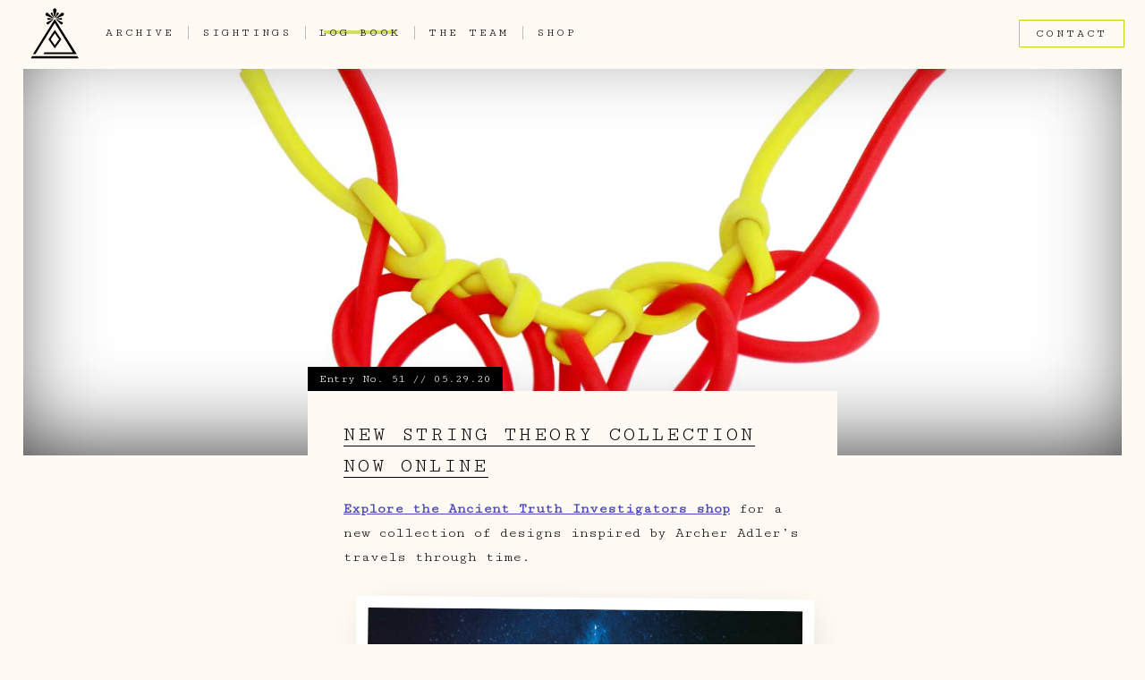

--- FILE ---
content_type: text/html; charset=utf-8
request_url: https://ancienttruthinvestigators.com/log-book/new-string-theory-collection-now-online/
body_size: 9507
content:
<!DOCTYPE html>
<html>

  <head>
<!-- Global site tag (gtag.js) - Google Analytics -->
<script async src="https://www.googletagmanager.com/gtag/js?id=UA-110977591-1"></script>
<script>
  window.dataLayer = window.dataLayer || [];
  function gtag(){dataLayer.push(arguments);}
  gtag('js', new Date());
  gtag('config', 'UA-110977591-1');
</script>
  <meta charset="utf-8">
  <meta http-equiv="X-UA-Compatible" content="IE=edge">
  <meta name="viewport" content="width=device-width, initial-scale=1">
  <title>
      
            New String Theory Collection now online | Ancient Truth Investigators
        
    </title>
  <meta name="description" content="Explore the Ancient Truth Investigators shop for a new collection of designs inspired by Archer Adler’s travels through time. Black String Theory NecklacePar...">

  <script src="https://use.fontawesome.com/ab421582ff.js"></script>

  <link rel="canonical" href="https://ancienttruthinvestigators.com/log-book/new-string-theory-collection-now-online/">
  <link rel="alternate" type="application/rss+xml" title="Ancient Truth Investigators" href="https://ancienttruthinvestigators.com/feed.xml">

   
<!-- SeoTags  -->

<title>New String Theory Collection now online - Ancient Truth Investigators</title>
<meta property="og:title" content="New String Theory Collection now online | Ancient Truth Investigators" />
<meta name="description" content="Explore the Ancient Truth Investigators shop for a new collection of designs inspired by Archer Adler’s travels through time. 

Black String Theory Necklace

Paradox Pin

Red and Yellow String Theory Necklace
"/>
<meta property="og:description" content="Explore the Ancient Truth Investigators shop for a new collection of designs inspired by Archer Adler’s travels through time. 

Black String Theory Necklace

Paradox Pin

Red and Yellow String Theory Necklace
"/>
<link rel="canonical" href="https://ancienttruthinvestigators.com/log-book/new-string-theory-collection-now-online/" />
<meta property="og:url" content="https://ancienttruthinvestigators.com/log-book/new-string-theory-collection-now-online/" />
<meta property="og:site_name" content="Ancient Truth Investigators" />
<meta property="og:image:width" content="1200" />
<meta property="og:image:height" content="600" />

    <meta property="og:image" content="https://ancienttruthinvestigators.com/uploads/splash-Y%20R-string-theory-necklace.jpg" />

<meta property="og:type" content="website" />
<meta property="article:published_time" content="2020-05-29 15:44:00 -0400" />


<meta name="twitter:card" content="summary_large_image">
<meta name="twitter:site" content="@A_T_I_lab" />
<meta name="twitter:creator" content="@A_T_I_lab" />
<meta name="twitter:title" content="New String Theory Collection now online | Ancient Truth Investigators">
<meta name="twitter:description" content="Explore the Ancient Truth Investigators shop for a new collection of designs inspired by Archer Adler’s travels throu...">

      <meta name="twitter:image" content="https://ancienttruthinvestigators.com/uploads/splash-Y%20R-string-theory-necklace.jpg">
 


<script type="application/ld+json">

{"@context": "http://schema.org",
"@type": "BlogPosting",
"headline": "New String Theory Collection now online",
"image": "https://ancienttruthinvestigators.com/uploads/splash-Y%20R-string-theory-necklace.jpg",
"datePublished": "2020-05-29 15:44:00 -0400",
"description": "Explore the Ancient Truth Investigators shop for a new collection of designs inspired by Archer Adler’s travels through time. 

Black String Theory Necklace

Paradox Pin

Red and Yellow String Theory Necklace
",
"url": "https://ancienttruthinvestigators.com/log-book/new-string-theory-collection-now-online/"}

</script>


   <script src="https://ajax.googleapis.com/ajax/libs/jquery/3.1.0/jquery.min.js"></script>
   <link href="https://cdn.snipcart.com/themes/2.0/base/snipcart.min.css" type="text/css" rel="stylesheet" />
   <script src="/js/baffle.js"></script>
   <link rel="stylesheet" href="/css/app.css">

</head>


  <body>

    <nav class="relative ">
<input type="checkbox" id="nav" class="hidden"/>
<label for="nav" class="nav-open"><i></i><i></i><i></i></label>
  <div class="nav-wrapper nav-container fixed top-0 left-0 right-0 p1 z2 clearfix">
    <a href="/" class="brand-logo"><?xml version="1.0" encoding="utf-8"?>
<!-- Generator: Adobe Illustrator 21.0.2, SVG Export Plug-In . SVG Version: 6.00 Build 0)  -->
<svg version="1.1" id="Layer_1" xmlns="http://www.w3.org/2000/svg" xmlns:xlink="http://www.w3.org/1999/xlink" x="0px" y="0px"
	 viewBox="0 0 241.5 254.6" style="enable-background:new 0 0 241.5 254.6;" xml:space="preserve">
<g>
	<g>
		<g>
			<polygon points="28.5,226.7 16.6,226.7 121.7,57.5 227.7,226.9 66.9,226.9 72.2,217.4 208.9,217.4 121.7,76.3 			"/>
		</g>
	</g>
	<g>
		<g>
			<polyline points="237.6,246.6 6.6,246.6 12,235.8 229.6,235.8 			"/>
		</g>
	</g>
	<g>
		<path d="M122.1,199l-31-43.7l31-45.7l31,45.7L122.1,199z M102.1,155.2l20,28.2l20-28.2l-20-29.5L102.1,155.2z"/>
	</g>
	<g>
		<polygon points="122.7,51 120.9,51 112.6,12 121.8,4.4 131,12.1 		"/>
	</g>
	<g>
		<polygon points="128.4,54.9 127.4,53.4 156.1,26.2 165.9,29.4 164.8,39.7 		"/>
	</g>
	<g>
		<polygon points="127.8,59.3 128.9,58 160.7,73.7 159.5,81.3 152.7,83.9 		"/>
	</g>
	<g>
		<polygon points="128.9,55.7 129,56.8 153.8,61.9 157.4,57.5 154.7,51.9 		"/>
	</g>
	<g>
		<polygon points="124.7,51.7 125.8,52.2 141.5,31.1 138.3,26.1 132.5,26.9 		"/>
	</g>
	<g>
		<polygon points="114.6,54.9 115.6,53.4 86.8,26.2 77.1,29.4 78.2,39.7 		"/>
	</g>
	<g>
		<polygon points="115.2,59.3 114.1,58 82.2,73.7 83,81.3 90.3,83.9 		"/>
	</g>
	<g>
		<polygon points="114.1,55.7 114,56.8 89.2,61.9 85.6,57.5 88.3,51.9 		"/>
	</g>
	<g>
		<polygon points="118.3,51.7 117.2,52.2 101.5,31.1 104.7,26.1 110.5,26.9 		"/>
	</g>
</g>
</svg>
</a>
    <ul class="block list-reset temp-nav-spacing clearfix">

       

            <a href='/artifacts'><li class="nav--links baffle-hover block left ">Archive</li></a>

            <a href='/sightings'><li class="nav--links baffle-hover block left ">Sightings</li></a>

            <a href='/log-book'><li class="nav--links baffle-hover block left nav--links_active ">Log Book</li></a>

            <a href='/team'><li class="nav--links baffle-hover block left ">The Team</li></a>

            <a href='https://the-ancient-truth-investigators-shop.myshopify.com/' target="_blank"><li class="nav--links baffle-hover block left nav--last">Shop</li></a>


            <button class="baffle-hover block right btn-nav modal__trigger" data-modal="contact--modal">Contact</button>
            
    </ul>
  </div>
  <a href="/" class="mobile-logo"><?xml version="1.0" encoding="utf-8"?>
<!-- Generator: Adobe Illustrator 21.0.2, SVG Export Plug-In . SVG Version: 6.00 Build 0)  -->
<svg version="1.1" id="Layer_1" xmlns="http://www.w3.org/2000/svg" xmlns:xlink="http://www.w3.org/1999/xlink" x="0px" y="0px"
	 viewBox="0 0 241.5 254.6" style="enable-background:new 0 0 241.5 254.6;" xml:space="preserve">
<g>
	<g>
		<g>
			<polygon points="28.5,226.7 16.6,226.7 121.7,57.5 227.7,226.9 66.9,226.9 72.2,217.4 208.9,217.4 121.7,76.3 			"/>
		</g>
	</g>
	<g>
		<g>
			<polyline points="237.6,246.6 6.6,246.6 12,235.8 229.6,235.8 			"/>
		</g>
	</g>
	<g>
		<path d="M122.1,199l-31-43.7l31-45.7l31,45.7L122.1,199z M102.1,155.2l20,28.2l20-28.2l-20-29.5L102.1,155.2z"/>
	</g>
	<g>
		<polygon points="122.7,51 120.9,51 112.6,12 121.8,4.4 131,12.1 		"/>
	</g>
	<g>
		<polygon points="128.4,54.9 127.4,53.4 156.1,26.2 165.9,29.4 164.8,39.7 		"/>
	</g>
	<g>
		<polygon points="127.8,59.3 128.9,58 160.7,73.7 159.5,81.3 152.7,83.9 		"/>
	</g>
	<g>
		<polygon points="128.9,55.7 129,56.8 153.8,61.9 157.4,57.5 154.7,51.9 		"/>
	</g>
	<g>
		<polygon points="124.7,51.7 125.8,52.2 141.5,31.1 138.3,26.1 132.5,26.9 		"/>
	</g>
	<g>
		<polygon points="114.6,54.9 115.6,53.4 86.8,26.2 77.1,29.4 78.2,39.7 		"/>
	</g>
	<g>
		<polygon points="115.2,59.3 114.1,58 82.2,73.7 83,81.3 90.3,83.9 		"/>
	</g>
	<g>
		<polygon points="114.1,55.7 114,56.8 89.2,61.9 85.6,57.5 88.3,51.9 		"/>
	</g>
	<g>
		<polygon points="118.3,51.7 117.2,52.2 101.5,31.1 104.7,26.1 110.5,26.9 		"/>
	</g>
</g>
</svg>
</a>
</nav>


<!-- Contact Modal -->
<div id="contact--modal" class="modal">
  <div class="modal-content ">
  <div class="color-bar"></div>
  <span class="close hairline" data-modal="contact--modal"></span>
  <div class="col-10 md-col-8 lg-col-6 center mx-auto content-wrap">
      <div class="xs-hide">
          <?xml version="1.0" encoding="utf-8"?>
<!-- Generator: Adobe Illustrator 21.0.2, SVG Export Plug-In . SVG Version: 6.00 Build 0)  -->
<svg version="1.1" id="Layer_1" xmlns="http://www.w3.org/2000/svg" xmlns:xlink="http://www.w3.org/1999/xlink" x="0px" y="0px"
	 viewBox="0 0 241.5 254.6" style="enable-background:new 0 0 241.5 254.6;" xml:space="preserve">
<g>
	<g>
		<g>
			<polygon points="28.5,226.7 16.6,226.7 121.7,57.5 227.7,226.9 66.9,226.9 72.2,217.4 208.9,217.4 121.7,76.3 			"/>
		</g>
	</g>
	<g>
		<g>
			<polyline points="237.6,246.6 6.6,246.6 12,235.8 229.6,235.8 			"/>
		</g>
	</g>
	<g>
		<path d="M122.1,199l-31-43.7l31-45.7l31,45.7L122.1,199z M102.1,155.2l20,28.2l20-28.2l-20-29.5L102.1,155.2z"/>
	</g>
	<g>
		<polygon points="122.7,51 120.9,51 112.6,12 121.8,4.4 131,12.1 		"/>
	</g>
	<g>
		<polygon points="128.4,54.9 127.4,53.4 156.1,26.2 165.9,29.4 164.8,39.7 		"/>
	</g>
	<g>
		<polygon points="127.8,59.3 128.9,58 160.7,73.7 159.5,81.3 152.7,83.9 		"/>
	</g>
	<g>
		<polygon points="128.9,55.7 129,56.8 153.8,61.9 157.4,57.5 154.7,51.9 		"/>
	</g>
	<g>
		<polygon points="124.7,51.7 125.8,52.2 141.5,31.1 138.3,26.1 132.5,26.9 		"/>
	</g>
	<g>
		<polygon points="114.6,54.9 115.6,53.4 86.8,26.2 77.1,29.4 78.2,39.7 		"/>
	</g>
	<g>
		<polygon points="115.2,59.3 114.1,58 82.2,73.7 83,81.3 90.3,83.9 		"/>
	</g>
	<g>
		<polygon points="114.1,55.7 114,56.8 89.2,61.9 85.6,57.5 88.3,51.9 		"/>
	</g>
	<g>
		<polygon points="118.3,51.7 117.2,52.2 101.5,31.1 104.7,26.1 110.5,26.9 		"/>
	</g>
</g>
</svg>

      </div>
      <h1>Contact the Chief</h1>
      <p class="xs-hide">Questions? We might have answers. Fill in yours here.</p>

        <form id="myForm">
            <input id="form-name" type="text" name="Name" placeholder="Name" required>
            <input id="form-email" type="email" name="Email" placeholder="Email" required>
            <textarea id="form-message" name="Message" cols="30" rows="6" placeholder="Message" required></textarea>
            <!-- CONFIG -->
            <input class="hidden" type="text" name="_gotcha">
            <input type="hidden" name="_subject" value="Subject">
            <input type="hidden" name="_cc" value="email@cc.com">
            <!-- /CONFIG -->
            <input type="submit" value="Submit" id="Form-submit" class="btn-prime"/>
        </form>
  </div>
  </div>
</div>

<!-- Return Modal -->
<div id="return--modal" class="modal">
    <span class="close hairline" data-modal="return--modal"></span>
    <div class="modal-content">
        <div class="max-width-3 mx-auto relative">
            
                
            
                
            
                
            
                
            
                
            
                
            
                
                    # Return & Exchange policy:

We are confident you will be happy with your purchase. However if this is not the case, you may EXCHANGE it for another item by mailing it back unworn and in its original condition. SORRY, NO REFUNDS.  All exchanges must be postmarked within 10 days of receipt of purchase. To exchange an item, please contact ATI at <a href="/cdn-cgi/l/email-protection" class="__cf_email__" data-cfemail="9ef7fcfbf2f7fbe8fbdefff0fdf7fbf0eaeaecebeaf6f7f0e8fbedeaf7f9ffeaf1ecedb0fdf1f3">[email&#160;protected]</a> for instructions. Ancient Truth Investigators is not responsible for lost or damaged packages. All shipping fees are not refundable.


## Order Confirmation

After placing an order, you will receive an email confirmation. You will receive a second email when your order is shipped so that you may track your package.

United States: Orders are shipped via USPS Priority with delivery confirmation which costs $9 (default shipping charge) and take just 2-3 business days to arrive. You will receive an email with USPS tracking number when the order is shipped.

Canada and Mexico: Orders are shipped First Class which costs $12 (default shipping charge) or $19.95 for Priority (which takes 6-10 days to ship)

Everywhere else: Orders are shipped First Class which costs $10 (default shipping charge) or $23.95 for Priority (which takes 6-10 days to ship)

For international orders, the customer is responsible for all duties and taxes.

## Rush Orders

If you need your Chakra Enhancer by a certain date, please email <a href="/cdn-cgi/l/email-protection" class="__cf_email__" data-cfemail="442d2621282d21322104252a272d212a30303631302c2d2a322137302d2325302b36376a272b29">[email&#160;protected]</a> to see if your request can be met. Ordering with expedited shipping DOES NOT guarantee that your item will be shipped immediately.

## Gifts

All orders are shipped in a gift box.  If your order is a gift and you would like to enclose a personal note please contact ATI with instructions.  Receipts are sent via email to the buyer, not included in the shipment.

Once your payment is processed, your order will ship within 5-10 business days. Any changes in the estimated shipping time will be communicated to you as soon as possible.

## Repairs

If an item is defective within the first 30 days of your purchase, we will be happy to repair it at no cost, provided it has been subjected to normal wear and tear. If after extended wear you would like us to repair your jewelry, please email Rachel at <a href="/cdn-cgi/l/email-protection" class="__cf_email__" data-cfemail="315853545d5854475471505f5258545f454543444559585f47544245585650455e43421f525e5c">[email&#160;protected]</a> to discuss the fee. Repairs are handled on a case-by-case basis depending on the extent of the repair needed. Repair costs start at $25 and will vary. The customer will be responsible for shipping both ways.

## Replacing a lost earring

If you lose one of your Spotted Quartz earrings we will gladly make another match. The cost for this service is the half the current price of the pair of earrings plus all shipping costs. If the earring is no longer available for sale here you may need to send us the one remaining earring so that we can replicate it correctly. Email us and we'll work out the details.

                
            
                
            
                
            
                
            
                
            
        </div>
    </div>
</div>



    
    <div class="post--hero relative">
        <div class="post--hero__image relative" style="background-image: url('/uploads/splash-Y%20R-string-theory-necklace.jpg');"></div>
    </div>


<div class="post__content max-width-2 mx-auto relative">
  <div class="blog-highlight-date">
    <p>Entry No. 51 // 05.29.20</p>
  </div>
  <div class="mb2">
      <h1>New String Theory Collection now online</h1>
  </div>
  <p><a href="https://ancienttruthinvestigators.com/shop/">Explore the Ancient Truth Investigators shop</a> for a new collection of designs inspired by Archer Adler’s travels through time. 
<img src="/uploads/big-necklace.jpg" alt="big-necklace.jpg" />
<a href="https://ancienttruthinvestigators.com/shop/b-1-ln/">Black String Theory Necklace</a>
<img src="/uploads/Pin01.jpg" alt="Pin01.jpg" />
<a href="https://ancienttruthinvestigators.com/shop/t-1-pp/">Paradox Pin</a>
<img src="/uploads/Y%20R-string-theory-necklace_Archer02.jpg" alt="Y R-string-theory-necklace_Archer02.jpg" />
<a href="https://ancienttruthinvestigators.com/shop/yr-4-st/">Red and Yellow String Theory Necklace</a></p>


  <section id="author" class="pt3 container author">
  <hr>
  <div class=" post--author py4  mx-auto">
      <div class=" post--author__avatar-wrap">
        <div class="post--author__avatar" style="background-image: url(/uploads/Colorful_Chief02"></div>
      </div>
      <div class="left relative author-name">
        <h3 class="">Rachel Rader</h3>
        <p class="">"The Chief" of the Ancient Truth Investigators</p>
      </div>
  </div>
</section>

</div>

<section class="post__content--related max-width-4 clearfix mx-auto" >
  <hr class="">
  <h2 class="center py4">Recent Entries</h2>

  
    
      
        
            
        
        
            
        
        
            
        
        
            
        
        
            
        
        
            
        
        
            
        
        
            
        
        
            
        
        
            
        
        
            
        
        
            
        
        
            
        
        
            
        
        
            
        
        
            
        
        
            
        
        
            
        
        
            
        
        
            
        
        
            
        
        
            
        
        
            
        
        
            
        
        
            
        
        
            
        
        
            
        
        
            
        
        
            
        
        
            
        
        
            
        
        
            
        
        
            
        
        
            
        
        
            
        
        
            
        
        
            
        
        
            
        
        
            
        
        
            
        
        
            
        
        
            
        
        
            
        
        
            
        
        
            
        
        
            
        
        
            
            <div class="sm-col sm-col-12 md-col-4 lg-col-4 px2 mb3 list-item ">
              <a href="/log-book/archer-adler-our-time-travel-technician/">
               <section class="blog-list-item">
                 <div class="blog-list-image cover relative" style="background-image: url('/uploads/space-splash.jpg');">
                   <div class="blog-list-date absolute">
                     02.15.20
                   </div>
                 </div>
                 <div class="blog-list-content">
                   <p>Entry No. 48 </p>
                   <h3>Archer Adler, Ancient Truth Investigator's Time Travel Technician</h3>
                 </div>
               </section>
              </a>
            </div>
          
        
        
            
        
        
            
        
        
            
        
        
            
        
        
            
        
        
            
        
        
            
        
        
            
        
        
            
        
        
            
        
        
            
        
        
            
        
        
            
        
        
            
        
        
            
        
        
            
        
        
            
        
        
            
        
        
            
        
        
            
        
        
            
        
        
            
        
        
            
        
        
            
        
        
            
        
        
            
        
        
            
        
        
            
        
        
            
        
        
            
        
        
            
        
        
            
        
        
            
        
        
            
        
      
    
      
        
            
        
        
            
        
        
            
        
        
            
        
        
            
        
        
            
        
        
            
        
        
            
        
        
            
        
        
            
        
        
            
        
        
            
        
        
            
        
        
            
        
        
            
        
        
            
        
        
            
        
        
            
        
        
            
        
        
            
        
        
            
        
        
            
        
        
            
        
        
            
        
        
            
        
        
            
        
        
            
        
        
            
        
        
            
        
        
            
        
        
            
        
        
            
        
        
            
        
        
            
        
        
            
        
        
            
        
        
            
        
        
            
        
        
            
        
        
            
        
        
            
        
        
            
        
        
            
        
        
            
        
        
            
        
        
            
        
        
            
        
        
            
        
        
            
            <div class="sm-col sm-col-12 md-col-4 lg-col-4 px2 mb3 list-item ">
              <a href="/log-book/time-is-relative/">
               <section class="blog-list-item">
                 <div class="blog-list-image cover relative" style="background-image: url('/uploads/AA.jpg');">
                   <div class="blog-list-date absolute">
                     05.19.20
                   </div>
                 </div>
                 <div class="blog-list-content">
                   <p>Entry No. 50 </p>
                   <h3>Time is relative</h3>
                 </div>
               </section>
              </a>
            </div>
          
        
        
            
        
        
            
        
        
            
        
        
            
        
        
            
        
        
            
        
        
            
        
        
            
        
        
            
        
        
            
        
        
            
        
        
            
        
        
            
        
        
            
        
        
            
        
        
            
        
        
            
        
        
            
        
        
            
        
        
            
        
        
            
        
        
            
        
        
            
        
        
            
        
        
            
        
        
            
        
        
            
        
        
            
        
        
            
        
        
            
        
        
            
        
        
            
        
      
    
      
        
            
        
        
            
        
        
            
        
        
            
        
        
            
        
        
            
        
        
            
        
        
            
        
        
            
        
        
            
        
        
            
        
        
            
        
        
            
        
        
            
        
        
            
        
        
            
        
        
            
        
        
            
        
        
            
        
        
            
        
        
            
        
        
            
        
        
            
        
        
            
        
        
            
        
        
            
        
        
            
        
        
            
        
        
            
        
        
            
        
        
            
        
        
            
        
        
            
        
        
            
        
        
            
        
        
            
        
        
            
        
        
            
        
        
            
        
        
            
        
        
            
        
        
            
        
        
            
        
        
            
        
        
            
        
        
            
            <div class="sm-col sm-col-12 md-col-4 lg-col-4 px2 mb3 list-item ">
              <a href="/log-book/string-theory-collection/">
               <section class="blog-list-item">
                 <div class="blog-list-image cover relative" style="background-image: url('/uploads/yellow-splash');">
                   <div class="blog-list-date absolute">
                     01.26.20
                   </div>
                 </div>
                 <div class="blog-list-content">
                   <p>Entry No. 47 </p>
                   <h3>String Theory Collection</h3>
                 </div>
               </section>
              </a>
            </div>
          
        
        
            
        
        
            
        
        
            
        
        
            
        
        
            
        
        
            
        
        
            
        
        
            
        
        
            
        
        
            
        
        
            
        
        
            
        
        
            
        
        
            
        
        
            
        
        
            
        
        
            
        
        
            
        
        
            
        
        
            
        
        
            
        
        
            
        
        
            
        
        
            
        
        
            
        
        
            
        
        
            
        
        
            
        
        
            
        
        
            
        
        
            
        
        
            
        
        
            
        
        
            
        
        
            
        
      

</section>


    <footer>
  <div id="footer" class="footer--content margin mx-auto center col-12 sm-col-6 py4">
    <?xml version="1.0" encoding="UTF-8"?>
<svg width="68px" height="71px" viewBox="0 0 68 71" version="1.1" xmlns="http://www.w3.org/2000/svg" xmlns:xlink="http://www.w3.org/1999/xlink">
    <!-- Generator: Sketch 43.2 (39069) - http://www.bohemiancoding.com/sketch -->
    <title>Group 3</title>
    <desc>Created with Sketch.</desc>
    <defs></defs>
    <g id="Symbols" stroke="none" stroke-width="1" fill="none" fill-rule="evenodd">
        <g id="footer" transform="translate(-628.000000, -116.000000)" fill="#FFFFFF">
            <g id="Group-3" transform="translate(628.000000, 116.000000)">
                <polyline id="Fill-1" points="6.5537931 65.150535 3.06410345 65.1391399 33.8757241 15.7117449 64.9317931 65.1969918 17.8033966 65.1969918 19.3761897 62.4198107 59.432 62.4198107 33.8798276 21.1953992 6.5537931 65.150535"></polyline>
                <polyline id="Fill-2" points="67.8490517 70.9459465 0.146551724 70.9459465 1.71934483 67.8102593 65.4951379 67.8102593"></polyline>
                <path d="M28.1382241,45.3956922 L33.9976552,53.6316922 L39.8576724,45.3956922 L33.9976552,36.7713835 L28.1382241,45.3956922 Z M33.9976552,58.1862107 L24.922,45.4307539 L33.9976552,32.0725275 L43.0736034,45.4307539 L33.9976552,58.1862107 L33.9976552,58.1862107 Z" id="Fill-3"></path>
                <polyline id="Fill-4" points="34.17 13.8064321 33.6456379 13.8122757 31.2155172 2.41195473 33.9138276 0.20744856 36.6109655 2.44613992 34.17 13.8064321"></polyline>
                <polyline id="Fill-5" points="35.8254483 14.9386337 35.532931 14.505037 43.9719655 6.5550823 46.8226897 7.50233333 46.495 10.5074156 35.8254483 14.9386337"></polyline>
                <polyline id="Fill-6" points="35.6557414 16.2458519 35.9869483 15.8405967 45.3167241 20.4272551 44.9550345 22.6583498 42.9575345 23.4323374 35.6557414 16.2458519"></polyline>
                <polyline id="Fill-7" points="35.9931034 15.1679959 36.0203621 15.5159835 43.2837586 17.0075679 44.3433276 15.7117449 43.5472586 14.0609218 35.9931034 15.1679959"></polyline>
                <polyline id="Fill-8" points="34.7421379 14.0235226 35.068069 14.1503292 39.6686207 8.00313169 38.7509138 6.52235802 37.0303966 6.76165432 34.7421379 14.0235226"></polyline>
                <polyline id="Fill-9" points="31.8028966 14.9386337 32.0954138 14.505037 23.6563793 6.5550823 20.8056552 7.50233333 21.1333448 10.5074156 31.8028966 14.9386337"></polyline>
                <polyline id="Fill-10" points="31.9726034 16.2458519 31.6413966 15.8405967 22.3116207 20.4272551 22.5422931 22.6583498 24.6708103 23.4323374 31.9726034 16.2458519"></polyline>
                <polyline id="Fill-11" points="31.6352414 15.1679959 31.6079828 15.5159835 24.3445862 17.0075679 23.2850172 15.7117449 24.0810862 14.0609218 31.6352414 15.1679959"></polyline>
                <polyline id="Fill-12" points="32.8862069 14.0235226 32.5602759 14.1503292 27.9597241 8.00313169 28.8771379 6.52235802 30.5979483 6.76165432 32.8862069 14.0235226"></polyline>
            </g>
        </g>
    </g>
</svg>
    <h2>subscribe</h2>
    <p>Sign up to hear the latest adventures of ATI and keep up to date with sightings.</p>
    <!-- Begin MailChimp Signup Form -->
  <div id="mc_embed_signup">
  <form action="//ancienttruthinvestigators.us9.list-manage.com/subscribe/post?u=b19f8a69047913b530c2ccfcb&amp;id=e57c31e922" method="post" id="mc-embedded-subscribe-form" name="mc-embedded-subscribe-form" class="validate" target="_blank" novalidate>
      <div id="mc_embed_signup_scroll">
  <!-- <div class="indicates-required"><span class="asterisk">*</span> indicates required</div> -->
    <div class="mc-field-group before-n-after">
    	<input type="text" value="" name="FNAME" class="before-n-after" id="mce-FNAME">
      <label for="mce-FNAME">Name </label>
    </div>

    <div class="mc-field-group">
    	<input type="email" value="" name="EMAIL" class="required email" id="mce-EMAIL">
    	<label for="mce-EMAIL">Email</span></label>
    </div>

  	<div id="mce-responses" class="clear">
  		<div class="response" id="mce-error-response" style="display:none"></div>
  		<div class="response" id="mce-success-response" style="display:none"></div>
  	</div>    <!-- real people should not fill this in and expect good things - do not remove this or risk form bot signups-->
      <div style="position: absolute; left: -5000px;" aria-hidden="true"><input type="text" name="b_b19f8a69047913b530c2ccfcb_e57c31e922" tabindex="-1" value=""></div>
      <input type="submit" value="Submit" name="subscribe" id="mc-embedded-subscribe" class="btn-prime">
      </div>
  </form>
</div>

<!--End mc_embed_signup-->

  </div>
  <div class="footer-bp clearfix container py1" id="footer">
        <div class="footer-bp—item col col-12 md-col-4">
            <p>A project of <a href="https://rachelrader.squarespace.com/about/" target="_blank">Rachel Rader ©</a> <button class="btn-clear border-left modal__trigger" href="" data-modal="legal--modal">Privacy & Legal</button></p>
        </div>
        <div class="footer-bp—item col col-12 md-col-4 center sm-wrapper">
            <a href="https://www.facebook.com/AncientTruthInvestigators/" target="_blank" class="sm-link">
                <i class="fa fa-facebook" aria-hidden="true"></i>
            </a>
            <a href="https://www.instagram.com/ancient_truth_investigators/" target="_blank" class="sm-link">
                <i class="fa fa-instagram" aria-hidden="true"></i>
            </a>
            <!-- <a href="https://twitter.com/A_T_I_lab?lang=en" target="_blank" class="sm-link">
                <i class="fa fa-twitter" aria-hidden="true"></i>
            </a> -->
            <a href="https://vimeo.com/user43661355" target="_blank" class="sm-link">
                <i class="fa fa-vimeo" aria-hidden="true"></i>
            </a>
        </div>
        <div class="footer-bp—item col col-12 md-col-4 built-with">
          <a href="http://www.danrdesign.com/"><p>Built with <span>&#10084;</span> by Dan Rader</a></p>
        </div>
  </div>
</footer>

<div id="legal--modal" class="modal">
    <span class="close hairline" data-modal="legal--modal"></span>
    <div class="modal-content">
        <div class="max-width-3 mx-auto relative">
            
                
            
                
            
                
            
                
            
                
                    # Legal Statement

## No warranty and no liability
Rachel Rader is making great efforts to include accurate and up-to-date information, we make no representations or warranties, express or implied, as to the accuracy or completeness of the information provided on this Website and disclaim any liability for the use of this site or any site linked to it. Rachel Rader may change this site at any time without notice but does not assume any responsibility to update it. All users agree that all access and use of this Website and on any Website linked to from this site and the content thereof is at their own risk. Neither Rachel Rader nor any other party involved in creating, producing or delivering this Website or on any Website linked to from this site shall be liable in any manner whatsoever for any direct, incidental, consequential, indirect or punitive damages arising out of your access, use or inability to use this Website or any Website linked to from this site, or any errors or omissions in the content thereof.

## No offer and no solicitation
The information provided on this Website does not constitute an offer of or solicitation for the purchase or disposal of, trading or any transaction in any Rachel Rader securities. Investors must not rely on this information for investment decisions.

## Forward-looking information
This page may contain forward-looking information. Such information is subject to a variety of significant uncertainties, including scientific, business, economic and financial factors, and therefore actual results may differ significantly from those presented.

## Links
Links to third party pages are provided for convenience only. We do not express any opinion on the content of any third party pages and expressly disclaim any liability for all third party information and the use of it.

## Trademarks
All mentioned trademarks are owned by or licensed to a Member of the Rachel Rader Group.

## Copyright
The Website of Rachel Rader and the information contained and referenced therein are for informational purposes only. Any reproduction, retransmission or other use is strictly prohibited. Request for permission to reproduce any information contained on this Website should be addressed to the Rachel Rader Webmaster

                
            
                
            
                
            
                
            
                
            
                
            
                
            
        </div>
    </div>
</div>

    <script data-cfasync="false" src="/cdn-cgi/scripts/5c5dd728/cloudflare-static/email-decode.min.js"></script><script type="text/javascript" src="/js/slick.min.js"></script>
<script src="https://cdn.snipcart.com/scripts/2.0/snipcart.js" id="snipcart" data-api-key="ZjAxZTEwY2EtNGUzNi00OGE3LTg2YzktMzk1NTcyMmRmZmZhNjM2MzA0MDkwMDA4NjU4NTAz"></script>
<script type="text/javascript">

// Slider
          $(document).ready(function(){
          $('.hero-slider_image').slick({
            dots: true,
            infinite: true,
            speed: 1000,
            slidesToShow: 1,
            arrows: false,
            asNavFor: null,
            initialSlide: 0,
            lazyLoad: 'ondemand',
            cssEase: 'ease-in-out',
            autoplay: true,
            autoplaySpeed: 12000,
            asNavFor: '.hero-slider_texture',
            draggable: true
        });
            $('.hero-slider_texture').slick({
                  slidesToShow: 1,
                  dots: false,
                  arrows: false,
                  speed: 1000,
                  centerMode: false,
                  focusOnSelect: true,
                  vertical: true,
                  draggable: true
            });
        });

// Baffle effect

var bafflehover = document.getElementsByClassName("baffle-hover");
var baffleloader = document.getElementsByClassName("baffle-loader");
// var baffleloaderHome = document.getElementsByClassName("baffle-loader-home");

for (var i = 0; i < bafflehover.length; i++) {
    var thisBfl = bafflehover[i];
    let a = baffle(thisBfl)
    $(thisBfl).mouseover(function() {
        a.reveal(1500);
  });
}

for (var i = 0; i < baffleloader.length; i++) {
    var thisLoad = baffleloader[i];
    let b = baffle(thisLoad)
    document.addEventListener("DOMContentLoaded", function() {
      b.reveal(1500);
    });
}

// let c = baffle(baffleloaderHome)
// c.set({
//     speed: 50,
//     characters: '░▒█▓'
// });
// document.addEventListener("DOMContentLoaded", function() {
//   c.reveal(900);
// });


// MODAL

// modal trigger
var btn = document.getElementsByClassName("modal__trigger");
// close btn
var close = document.getElementsByClassName("close");

// When the user clicks on the button, open the modal
    for (var i = 0; i < btn.length; i++) {
        var thisBtn = btn[i];
            thisBtn.addEventListener("click", function(){
                var modal = document.getElementById(this.dataset.modal);
                modal.classList.add("contact--modal__active");
                modal.classList.remove("contact--modal__inactive");
            }, false);
    }
// // When the user clicks on <span> (x), close the modal
for (var i = 0; i < close.length; i++) {
    var thisClose = close[i];
        thisClose.addEventListener("click", function(){
            var modal = document.getElementById(this.dataset.modal);
            modal.classList.add("contact--modal__inactive");
            modal.classList.remove("contact--modal__active");
        }, false);
}

// POST form data to zapier on submit

var $contactForm = $('#myForm');
    $contactForm.submit(function(e){
        e.preventDefault();
        $.ajax({
            url:'https://hooks.zapier.com/hooks/catch/2549310/84xxea/',
            type:'post',
            data:$contactForm.serialize(),
            beforeSend: function() {
                 $contactForm.append('<div class="alert alert--loading">Sending message…</div>');
             },
             success: function(data) {
                 $contactForm.find('.alert--loading').hide();
                 $contactForm.append('<div class="alert alert--success">Message sent!</div>');
             },
             error: function(err) {
                 $contactForm.find('.alert--loading').hide();
                 $contactForm.append('<div class="alert alert--error">Ops, there was an error.</div>');
             }
     });
    });


  $(document).ready(function(){
  $('.slider').slick({
    dots: false,
    infinite: true,
    speed: 600,
    slidesToShow: 1,
    arrows: false,
    asNavFor: null,
    cssEase: 'ease-in-out',
    responsive: [
      {
        breakpoint: 736,
        settings: {
          arrows: false,
        }
      },
    ]
});
});

// <!-- Smooth scrolling on anchor links. effects any link with a hashtag -->
$(document).ready(function(){
	$('a[href^="#"]').on('click',function (e) {
	    e.preventDefault();

	    var target = this.hash;
	    var $target = $(target);

	    $('html, body').stop().animate({
	        'scrollTop': $target.offset().top
	    }, 500, 'swing', function () {
	        window.location.hash = target;
	    });
	});
});


// <!-- Make all external links open in blank tab -->
    $(document.links).filter(function() {
        return this.hostname != window.location.hostname;
    }).attr('target', '_blank');

// random number generator for archives
$(document).ready(function(){
    var rando = document.getElementsByClassName("rando_number");
    var numRand = Math.floor((Math.random() * 100) + 1)
    $(rando).text(numRand)
});

// hiding and showing description on archives

    // var open = document.getElementsByClassName("artifact--detail_trigger");
    //     open.addEventListener("click", function(){
    //         console.log("😓")
    //     });
// </script>

    <script type="text/javascript" src="//cdn.jsdelivr.net/gh/kenwheeler/slick@1.8.0/slick/slick.min.js"></script>
  <script defer src="https://static.cloudflareinsights.com/beacon.min.js/vcd15cbe7772f49c399c6a5babf22c1241717689176015" integrity="sha512-ZpsOmlRQV6y907TI0dKBHq9Md29nnaEIPlkf84rnaERnq6zvWvPUqr2ft8M1aS28oN72PdrCzSjY4U6VaAw1EQ==" data-cf-beacon='{"version":"2024.11.0","token":"67f23cc616ee4c0d8a088d49a692e653","r":1,"server_timing":{"name":{"cfCacheStatus":true,"cfEdge":true,"cfExtPri":true,"cfL4":true,"cfOrigin":true,"cfSpeedBrain":true},"location_startswith":null}}' crossorigin="anonymous"></script>
</body>

</html>


--- FILE ---
content_type: text/css; charset=utf-8
request_url: https://ancienttruthinvestigators.com/css/app.css
body_size: 9691
content:
@import url("https://fonts.googleapis.com/css?family=Cormorant+Garamond|Cutive+Mono");.h1{font-size:2rem}.h2{font-size:1.5rem}.h3{font-size:1.25rem}.h4{font-size:1rem}.h5{font-size:.875rem}.h6{font-size:.75rem}.font-family-inherit{font-family:inherit}.font-size-inherit{font-size:inherit}.text-decoration-none{text-decoration:none}.bold{font-weight:bold}.regular{font-weight:normal}.italic{font-style:italic}.caps{text-transform:uppercase;letter-spacing:.2em}.left-align{text-align:left}.center{text-align:center}.right-align{text-align:right}.justify{text-align:justify}.nowrap{white-space:nowrap}.break-word{word-wrap:break-word}.line-height-1{line-height:1}.line-height-2{line-height:1.125}.line-height-3{line-height:1.25}.line-height-4{line-height:1.5}.list-style-none{list-style:none}.underline{text-decoration:underline}.truncate{max-width:100%;overflow:hidden;text-overflow:ellipsis;white-space:nowrap}.list-reset{list-style:none;padding-left:0}.inline{display:inline}.block{display:block}.inline-block{display:inline-block}.table{display:table}.table-cell{display:table-cell}.overflow-hidden{overflow:hidden}.overflow-scroll{overflow:scroll}.overflow-auto{overflow:auto}.clearfix:before,.clearfix:after{content:" ";display:table}.clearfix:after{clear:both}.left{float:left}.right{float:right}.fit{max-width:100%}.max-width-1{max-width:24rem}.max-width-2{max-width:32rem}.max-width-3{max-width:48rem}.max-width-4{max-width:64rem}.border-box{box-sizing:border-box}.align-baseline{vertical-align:baseline}.align-top{vertical-align:top}.align-middle{vertical-align:middle}.align-bottom{vertical-align:bottom}.m0{margin:0}.mt0{margin-top:0}.mr0{margin-right:0}.mb0{margin-bottom:0}.ml0{margin-left:0}.mx0{margin-left:0;margin-right:0}.my0{margin-top:0;margin-bottom:0}.m1{margin:.5rem}.mt1{margin-top:.5rem}.mr1{margin-right:.5rem}.mb1{margin-bottom:.5rem}.ml1{margin-left:.5rem}.mx1{margin-left:.5rem;margin-right:.5rem}.my1{margin-top:.5rem;margin-bottom:.5rem}.m2{margin:1rem}.mt2{margin-top:1rem}.mr2{margin-right:1rem}.mb2{margin-bottom:1rem}.ml2{margin-left:1rem}.mx2{margin-left:1rem;margin-right:1rem}.my2{margin-top:1rem;margin-bottom:1rem}.m3{margin:2rem}.mt3{margin-top:2rem}.mr3{margin-right:2rem}.mb3{margin-bottom:2rem}.ml3{margin-left:2rem}.mx3{margin-left:2rem;margin-right:2rem}.my3{margin-top:2rem;margin-bottom:2rem}.m4{margin:4rem}.mt4{margin-top:4rem}.mr4{margin-right:4rem}.mb4{margin-bottom:4rem}.ml4{margin-left:4rem}.mx4{margin-left:4rem;margin-right:4rem}.my4{margin-top:4rem;margin-bottom:4rem}.mxn1{margin-left:-0.5rem;margin-right:-0.5rem}.mxn2{margin-left:-1rem;margin-right:-1rem}.mxn3{margin-left:-2rem;margin-right:-2rem}.mxn4{margin-left:-4rem;margin-right:-4rem}.ml-auto{margin-left:auto}.mr-auto{margin-right:auto}.mx-auto{margin-left:auto;margin-right:auto}.p0{padding:0}.pt0{padding-top:0}.pr0{padding-right:0}.pb0{padding-bottom:0}.pl0{padding-left:0}.px0{padding-left:0;padding-right:0}.py0{padding-top:0;padding-bottom:0}.p1{padding:.5rem}.pt1{padding-top:.5rem}.pr1{padding-right:.5rem}.pb1{padding-bottom:.5rem}.pl1{padding-left:.5rem}.py1{padding-top:.5rem;padding-bottom:.5rem}.px1{padding-left:.5rem;padding-right:.5rem}.p2{padding:1rem}.pt2{padding-top:1rem}.pr2{padding-right:1rem}.pb2{padding-bottom:1rem}.pl2{padding-left:1rem}.py2{padding-top:1rem;padding-bottom:1rem}.px2{padding-left:1rem;padding-right:1rem}.p3{padding:2rem}.pt3{padding-top:2rem}.pr3{padding-right:2rem}.pb3{padding-bottom:2rem}.pl3{padding-left:2rem}.py3{padding-top:2rem;padding-bottom:2rem}.px3{padding-left:2rem;padding-right:2rem}.p4{padding:4rem}.pt4{padding-top:4rem}.pr4{padding-right:4rem}.pb4{padding-bottom:4rem}.pl4{padding-left:4rem}.py4{padding-top:4rem;padding-bottom:4rem}.px4{padding-left:4rem;padding-right:4rem}.col{float:left;box-sizing:border-box}.col-right{float:right;box-sizing:border-box}.col-1{width:8.3333333333%}.col-2{width:16.6666666667%}.col-3{width:25%}.col-4{width:33.3333333333%}.col-5{width:41.6666666667%}.col-6{width:50%}.col-7{width:58.3333333333%}.col-8{width:66.6666666667%}.col-9{width:75%}.col-10{width:83.3333333333%}.col-11{width:91.6666666667%}.col-12{width:100%}@media (min-width: 40em){.sm-col{float:left;box-sizing:border-box}.sm-col-right{float:right;box-sizing:border-box}.sm-col-1{width:8.3333333333%}.sm-col-2{width:16.6666666667%}.sm-col-3{width:25%}.sm-col-4{width:33.3333333333%}.sm-col-5{width:41.6666666667%}.sm-col-6{width:50%}.sm-col-7{width:58.3333333333%}.sm-col-8{width:66.6666666667%}.sm-col-9{width:75%}.sm-col-10{width:83.3333333333%}.sm-col-11{width:91.6666666667%}.sm-col-12{width:100%}}@media (min-width: 52em){.md-col{float:left;box-sizing:border-box}.md-col-right{float:right;box-sizing:border-box}.md-col-1{width:8.3333333333%}.md-col-2{width:16.6666666667%}.md-col-3{width:25%}.md-col-4{width:33.3333333333%}.md-col-5{width:41.6666666667%}.md-col-6{width:50%}.md-col-7{width:58.3333333333%}.md-col-8{width:66.6666666667%}.md-col-9{width:75%}.md-col-10{width:83.3333333333%}.md-col-11{width:91.6666666667%}.md-col-12{width:100%}}@media (min-width: 64em){.lg-col{float:left;box-sizing:border-box}.lg-col-right{float:right;box-sizing:border-box}.lg-col-1{width:8.3333333333%}.lg-col-2{width:16.6666666667%}.lg-col-3{width:25%}.lg-col-4{width:33.3333333333%}.lg-col-5{width:41.6666666667%}.lg-col-6{width:50%}.lg-col-7{width:58.3333333333%}.lg-col-8{width:66.6666666667%}.lg-col-9{width:75%}.lg-col-10{width:83.3333333333%}.lg-col-11{width:91.6666666667%}.lg-col-12{width:100%}}.flex{display:flex}@media (min-width: 40em){.sm-flex{display:flex}}@media (min-width: 52em){.md-flex{display:flex}}@media (min-width: 64em){.lg-flex{display:flex}}.flex-column{flex-direction:column}.flex-wrap{flex-wrap:wrap}.items-start{align-items:flex-start}.items-end{align-items:flex-end}.items-center{align-items:center}.items-baseline{align-items:baseline}.items-stretch{align-items:stretch}.self-start{align-self:flex-start}.self-end{align-self:flex-end}.self-center{align-self:center}.self-baseline{align-self:baseline}.self-stretch{align-self:stretch}.justify-start{justify-content:flex-start}.justify-end{justify-content:flex-end}.justify-center{justify-content:center}.justify-between{justify-content:space-between}.justify-around{justify-content:space-around}.content-start{align-content:flex-start}.content-end{align-content:flex-end}.content-center{align-content:center}.content-between{align-content:space-between}.content-around{align-content:space-around}.content-stretch{align-content:stretch}.flex-auto{flex:1 1 auto;min-width:0;min-height:0}.flex-none{flex:none}.order-0{order:0}.order-1{order:1}.order-2{order:2}.order-3{order:3}.order-last{order:99999}.relative{position:relative}.absolute{position:absolute}.fixed{position:fixed}.top-0{top:0}.right-0{right:0}.bottom-0{bottom:0}.left-0{left:0}.z1{z-index:1}.z2{z-index:2}.z3{z-index:3}.z4{z-index:4}.border{border-style:solid;border-width:1px}.border-top{border-top-style:solid;border-top-width:1px}.border-right{border-right-style:solid;border-right-width:1px}.border-bottom{border-bottom-style:solid;border-bottom-width:1px}.border-left{border-left-style:solid;border-left-width:1px}.border-none{border:0}.rounded{border-radius:3px}.circle{border-radius:50%}.rounded-top{border-radius:3px 3px 0 0}.rounded-right{border-radius:0 3px 3px 0}.rounded-bottom{border-radius:0 0 3px 3px}.rounded-left{border-radius:3px 0 0 3px}.not-rounded{border-radius:0}.hide{position:absolute !important;height:1px;width:1px;overflow:hidden;clip:rect(1px, 1px, 1px, 1px)}@media (max-width: 40em){.xs-hide{display:none !important}}@media (min-width: 40em) and (max-width: 52em){.sm-hide{display:none !important}}@media (min-width: 52em) and (max-width: 64em){.md-hide{display:none !important}}@media (min-width: 64em){.lg-hide{display:none !important}}.display-none{display:none !important}.slick-slider{position:relative;display:block;box-sizing:border-box;-webkit-touch-callout:none;-webkit-user-select:none;-khtml-user-select:none;-moz-user-select:none;-ms-user-select:none;user-select:none;-ms-touch-action:pan-y;touch-action:pan-y;-webkit-tap-highlight-color:transparent}.slick-list{position:relative;overflow:hidden;display:block;margin:0;padding:0}.slick-list:focus{outline:none}.slick-list.dragging{cursor:pointer;cursor:hand}.slick-slider .slick-track,.slick-slider .slick-list{-webkit-transform:translate3d(0, 0, 0);-moz-transform:translate3d(0, 0, 0);-ms-transform:translate3d(0, 0, 0);-o-transform:translate3d(0, 0, 0);transform:translate3d(0, 0, 0)}.slick-track{position:relative;left:0;top:0;display:block}.slick-track:before,.slick-track:after{content:"";display:table}.slick-track:after{clear:both}.slick-loading .slick-track{visibility:hidden}.slick-slide{float:left;height:100%;min-height:1px;display:none}[dir="rtl"] .slick-slide{float:right}.slick-slide img{display:block}.slick-slide.slick-loading img{display:none}.slick-slide.dragging img{pointer-events:none}.slick-initialized .slick-slide{display:block}.slick-loading .slick-slide{visibility:hidden}.slick-vertical .slick-slide{display:block;height:auto;border:1px solid transparent}.slick-arrow.slick-hidden{display:none}.artifact-slider .slick-prev,.artifact-slider .slick-next{z-index:998;width:40vw;height:87vh;bottom:0;position:absolute;background-color:inherit;border:none;outline:none;font-size:0;line-height:0}.artifact-slider .slick-prev:before,.artifact-slider .slick-next:before{display:none}.artifact-slider .slick-prev{left:0;cursor:w-resize}.artifact-slider .slick-next{right:0;cursor:e-resize}.bg-white{background-color:#fff}.bg-black{background-color:#000}img{max-width:100%;vertical-align:middle}body{min-height:50vh;background-color:#FFFBF2;position:relative}.flex-1{flex-grow:1;flex-shrink:1;flex-basis:auto}.test{background-color:#f2f2f2;height:100%;min-height:35rem}.cover{background-position:center;background-size:cover;top:0px;left:0px;right:0px;bottom:0px}.video-background{position:fixed;right:0;bottom:0;min-width:100%;min-height:100%;width:auto;height:auto;z-index:-100}.video-wrap{overflow:hidden;height:60vh}.video-wrap h1{top:40%;left:20%}body{margin:0;padding:0;font-family:'Cutive Mono', monospace;color:black}h1{font-weight:800;font-size:64px;line-height:1.15em;margin-bottom:0;margin-top:0}h2{font-weight:800;font-size:24px;margin:0;line-height:36px}h3{font-weight:300;font-size:21px;line-height:34px;margin:0}h4{font-weight:700;font-size:18px;margin:0;margin-bottom:9px;line-height:24px}a{text-decoration:none;color:blue}a:visited{color:blue}a:hover{text-decoration:none}.post__content a,.team-details a{font-weight:900;border-bottom:1px;color:#4848b9;text-decoration:underline;transition:0.15s ease-out}.post__content a:hover,.team-details a:hover{color:#6f6ffb}p{font-weight:300;font-size:16px;line-height:27px;margin:0;margin-bottom:1rem}strong{font-weight:700}ul,ol{margin-left:27px}li p{margin-bottom:11px;color:black;line-height:26px !important}.text-link{position:relative;font-weight:700;border:0;box-shadow:inset 0 -4px 0 #61ccc6;-webkit-font-smoothing:antialiased;transition:.3s}.text-link:hover{color:#fff;background-color:#00BDB2;box-shadow:inset 0 -5px 0 #00BDB2}hr{opacity:0.4}.btn-prime{position:relative;display:inline-block;background-color:black;transform-style:preserve-3d;border:1px solid black;margin:auto;cursor:pointer;transition:0.15s ease-out;padding:.8rem 2rem !important;text-transform:uppercase;letter-spacing:4px;font-size:12px;color:white !important;border-radius:0;font-family:'Cutive Mono', "Courier New", Courier, monospace;text-decoration:none !important}.btn-prime:focus{outline:none}.btn-prime:before{content:"";width:100%;height:100%;border:1px solid black;position:absolute;top:3px;left:-5px;transform:translateZ(-1em);transition:0.15s ease-out}.btn-prime:hover{transform:translateX(-2.5px) translateY(2.5px)}.btn-prime:hover:before{transform:translateX(4px) translateY(-4px) translateZ(-1em)}.btn-prime a:visited{color:white}.btn-prime p{padding:6px 30px;color:white;font-size:12px;letter-spacing:7px;text-transform:uppercase;margin-bottom:0}.btn-prime input{border:none;background-color:inherit;color:white;font-size:12px;letter-spacing:7px;text-transform:uppercase;font-family:'Cutive Mono', "Courier New", Courier, monospace;cursor:pointer}.btn-prime:visited{color:white !important}.btn-nav{margin-top:-7px;margin-left:6px;padding:7px 18px;text-transform:uppercase;font-size:13px;letter-spacing:3px;border:1px solid #BCD422;color:black;font-family:'Cutive Mono', "Courier New", Courier, monospace;background-color:transparent;cursor:pointer}.btn-nav:focus{outline:none}.btn-mini{position:relative;display:inline-block;background-color:black;transform-style:preserve-3d;border:1px solid black;margin:auto;cursor:pointer;transition:0.15s ease-out;padding:.4rem .7rem !important;text-transform:uppercase;letter-spacing:4px;font-size:10px;color:white;border-radius:0;font-family:'Cutive Mono', "Courier New", Courier, monospace}.btn-mini:before{content:"";width:100%;height:100%;border:1px solid black;position:absolute;top:3px;left:-5px;transform:translateZ(-1em);transition:0.15s ease-out}.btn-mini:hover{transform:translateX(-2.5px) translateY(2.5px)}.btn-mini:hover:before{transform:translateX(4px) translateY(-4px) translateZ(-1em)}.btn-clear{background-color:inherit;border:inherit;color:inherit;font-size:inherit;font-family:inherit;margin:inherit;padding:inherit;cursor:pointer}footer{position:relative;background-color:#4A4A4A;color:white;z-index:99}.footer--content{overflow:hidden}.footer--content h2{color:white;text-transform:uppercase;letter-spacing:12px;font-size:18px;font-weight:100;padding:2% 1rem 0 1rem}.footer--content p{color:white;padding-bottom:4%;padding:0 2rem;margin-bottom:2rem;line-height:24px}@media screen and (max-width: 40em){.footer--content{padding-bottom:3rem}}.footer-bp{padding:0 16px 16px 16px}@media screen and (max-width: 52em){.footer-bp .footer-bp—item{text-align:center;padding-bottom:2rem}}.footer-bp span{color:white}.footer-bp span:hover{transform:scale3d(1px 1px 0)}.footer-bp p,.footer-bp a{font-size:12px;line-height:12px;color:#bfbfbf !important}.built-with{text-align:right}.border-left{border-left:1px solid white;padding-left:10px;margin-left:5px}.mc-field-group{position:relative;margin:0 auto 25px auto;width:90%;max-width:380px}.mc-field-group input{position:relative;border:1px solid white;background-color:#4A4A4A;color:white;height:42px;transition:0.15s ease-out;padding:.5rem 1rem;width:90%;max-width:380px;font-size:16px;font-weight:100;font-family:'Cutive Mono', monospace}.mc-field-group input:focus{outline:none;border:1px solid #BCD422}.mc-field-group input:focus ~ label{color:#fff;letter-spacing:7px}.mc-field-group label{position:absolute;top:-7px;left:20px;z-index:2;background-color:#4A4A4A;padding:0 5px 0 10px;text-transform:uppercase;letter-spacing:6px;font-size:14px;transition:0.15s ease-out;color:rgba(255,255,255,0.7)}.before-n-after:before,.before-n-after:after{content:"";width:100px;height:100px;background-color:white}.sm-link{display:inline-block;background-color:#bfbfbf;width:26px;height:26px;transform:rotate(45deg);margin:0 8px;margin-top:-10px;transition:0.3s ease-out}.sm-link i{position:absolute;left:0;right:0;top:5px;font-size:16px;color:#4A4A4A;transform:rotate(-45deg)}.sm-link:hover{transform:rotate(45deg) scale(1.15);background-color:white}nav{height:77px}@media screen and (max-width: 40em){nav{height:65px}}.clearNav .nav-wrapper{background:transparent}.nav-wrapper{background-color:#FFFBF2;z-index:999}.brand-logo svg{max-width:3.5rem;float:left;padding-left:25px;padding-right:14px}.mobile-logo svg{max-width:2.6rem;float:left;padding-left:25px;padding-right:14px;padding-top:10px;display:none;position:absolute;top:0;left:0;z-index:99}@media screen and (max-width: 890px){.mobile-logo svg{display:block}}.nav--links{position:relative;padding-left:15px;padding-right:15px;font-size:13px;text-transform:uppercase;letter-spacing:3px;border-right:1px solid #bbb;color:black}.nav--links:hover:before{transform:scaleX(1)}.nav--links:before{content:"";width:67%;height:4px;background-color:#BCD422;position:absolute;bottom:6px;left:0;right:0;margin:auto;z-index:-1;opacity:.7;transform:scaleX(0);transform-origin:center;transition:0.15s ease-out;transition-delay:.2s}.nav--last{border-right:none}.temp-nav-spacing{margin-top:21px;margin-bottom:2px;margin-right:15px}.nav--links_active:after{content:"";width:67%;height:4px;background-color:#BCD422;position:absolute;bottom:6px;left:0;right:0;margin:auto;transform-origin:center;z-index:-1;opacity:.7}.cart-icon{font-size:17px;padding-right:15px;transition:0.15s ease-out;color:black}.cart-icon:hover{color:#BCD422}@media screen and (max-width: 890px){.nav-container{position:fixed;top:0;left:0;height:100%;z-index:-1;background:black !important;opacity:0;transition:0.15s ease-out}.nav-container ul{position:absolute;bottom:68px;right:18px}.nav-container ul .nav--links{display:block;float:none;text-align:right;margin-bottom:10px;color:white;font-size:28px;line-height:45px;border-right:none;padding-right:0}.nav-container ul .btn-nav{margin-top:24px;margin-left:0;padding:12px 48px;width:56vw;max-width:220px;text-align:center;font-size:20px;color:white;cursor:pointer}.nav-container ul .cart-icon{display:none}.nav-container ul .nav--links_active:after{display:none}.nav-container svg{fill:white;max-width:2.6rem;float:left;padding-left:16px;padding-right:12px;padding-top:2px}}.nav-open{position:fixed;right:10px;top:10px;display:none;width:48px;height:48px;cursor:pointer;z-index:999999;border-radius:50%}@media screen and (max-width: 890px){.nav-open{display:block}}.nav-open i{display:block;width:20px;height:2px;background:black;border-radius:2px;margin-left:14px}.nav-open i:nth-child(1){margin-top:16px}.nav-open i:nth-child(2){margin-top:4px}.nav-open i:nth-child(3){margin-top:4px}#nav:checked>.mobile-logo svg{fill:white}#nav:checked+.nav-open{transform:rotate(45deg)}#nav:checked+.nav-open i{background:white;transition:transform .2s ease}#nav:checked+.nav-open i:nth-child(1){transform:translateY(6px) rotate(180deg)}#nav:checked+.nav-open i:nth-child(2){opacity:0}#nav:checked+.nav-open i:nth-child(3){transform:translateY(-6px) rotate(90deg)}#nav:checked ~ .nav-container{z-index:99999;opacity:1}#nav:checked ~ .nav-container ul li a{opacity:1;transform:translateY(0)}.hidden{display:none}.hero__outer-wrap{margin:0;padding:0;overflow:hidden}.page--hero__image{width:70rem;height:48vh;top:0;background-position:center;background-size:cover;position:absolute;z-index:-1;transition:0.15s ease-out}@media screen and (max-width: 40em){.page--hero__image{width:100vw;height:28vh}}@media screen and (min-width: 1400px){.page--hero__image{width:80vw}}.page--hero__title{position:absolute;left:-2rem;bottom:-38px;padding:4px 7px 11px 7px;transform:rotate(-90deg);transform-origin:left;transition:0.15s ease-out;color:black;font-weight:100;font-size:51px;line-height:51px}.page--hero__title:before{content:"";width:97%;height:9px;background-color:#BCD422;position:absolute;bottom:29px;left:0;right:0;margin:auto;z-index:-1;opacity:.7}@media screen and (max-width: 40em){.page--hero__title{left:-7px;top:-1.5rem;bottom:inherit;transform:none;transform-origin:left;z-index:9}.page--hero__title h1{font-size:42px}}.hero-wrap{height:48vh;display:flex;align-items:flex-end;justify-content:flex-end;position:relative;margin-bottom:4rem}@media screen and (max-width: 40em){.hero-wrap{margin-bottom:2rem}}.hero--content-wrap{background-color:#FFFBF2;align-self:flex-end}.hero--content-wrap h2{font-size:16px;line-height:36px;text-transform:uppercase;letter-spacing:2px}.hero--content-wrap p{font-size:15px;line-height:26px;margin-bottom:0}.hero--content{padding:2rem 2rem 0 2rem}.hero—inner-wrap{width:100%;height:2rem;position:relative}@media screen and (min-width: 41em){.hero—inner-wrap{height:100%}}.show-on-small{display:none}@media (max-width: 40em){.show-on-small{display:block}}.tabs{margin-bottom:2%;position:relative}.tabs:after{content:'';border-bottom:1px solid rgba(0,0,0,0.24);width:100%;position:absolute;top:47px;left:0;z-index:-1}.tabs input[type="radio"]{display:none}.tabs label{display:inline-block;margin-right:2px;padding:14px 20px;cursor:pointer;color:black}.tabs label:hover{color:#707070}@media screen and (max-width: 40em){.tabs label span{display:none}}.tabs .tab{min-height:200px;display:none;color:#444;padding-top:2rem}.tabs #toggle-tab1:checked ~ label[for="toggle-tab1"],.tabs #toggle-tab2:checked ~ label[for="toggle-tab2"]{margin-bottom:0;border-bottom-left-radius:0;border-bottom-right-radius:0;cursor:default;border-bottom:3px solid #BCD422}.tabs #toggle-tab1:checked ~ #tab1{display:block;animation:tab-transition-l .5s ease-in-out}.tabs #toggle-tab2:checked ~ #tab2{display:block;animation:tab-transition-r .5s ease-in-out}@keyframes tab-transition-r{0%{opacity:0;transform:translateX(40px)}100%{opacity:1;transform:none}}@keyframes tab-transition-l{0%{opacity:0;transform:translateX(-30px)}100%{opacity:1;transform:none}}.first-label{margin:0px 30px 0 30px !important}@media screen and (max-width: 40em){.first-label{display:none !important}}#accordion-group input{display:none}#accordion-group input:checked+label svg{transform:none}#accordion-group input:checked ~ article{margin-bottom:.125em;max-height:250px;transform:none;opacity:1}#accordion-group input:checked ~ .filters{margin-bottom:.125em;max-height:390px;transform:none;opacity:1}#accordion-group label{cursor:pointer;display:block;margin:12px 30px 0 30px;padding:.25em 1em;z-index:20;position:relative;color:black;border-bottom:1px solid black}#accordion-group label svg{position:absolute;right:9px;bottom:8px;max-width:11px;transition:0.3s ease-out;transform:rotate(180deg)}#accordion-group article{overflow:hidden;z-index:10;transition:0.25s ease-out;margin-bottom:0;max-height:0;transform:translateY(-10px);transform-origin:top;opacity:0}@media screen and (max-width: 40em){#accordion-group .filters{overflow:hidden;z-index:10;transition:0.25s ease-out;margin-bottom:0;max-height:0;transform:translateY(-10px);transform-origin:top;opacity:0}}label.filter-open{padding:.5em 1em !important;color:white !important;border-bottom:none !important;background-color:black;border-radius:4px;margin:0px 30px 0 30px !important}label.filter-open svg{right:14px !important;bottom:12px !important;max-width:12px !important}label.filter-open #ion-ios-arrow-up---Ionicons{fill:white}@media (min-width: 40em){label.filter-open{display:none !important}}.product-filter{margin-bottom:2rem}.color-filter{color:transparent;width:2rem;height:2rem;border-radius:1rem;border:2.5px solid rgba(255,255,255,0.8);transition:all .3s;margin:5px;opacity:.8}.color-filter:hover{transform:scale(1.2)}.color-filter:focus{outline:none}.filter_list{margin:1rem 2rem 0 0}.filter_list button{background-color:inherit;box-sizing:inherit;padding:none;border:none;display:block;font-size:13px;font-family:inherit;text-transform:uppercase;letter-spacing:3px;margin-bottom:.5rem;position:relative;z-index:1;text-align:left}.filter_list button:hover:before{transform:scaleX(1)}.filter_list button:before{content:"";width:87%;height:4px;background-color:#BCD422;position:absolute;bottom:8px;left:4px;margin:auto;transform:scaleX(0);transform-origin:left;transition:0.15s ease-out;opacity:.7;z-index:-1}.filter_list button:focus{outline:none}.filter_list>.mixitup-control-active:after{content:"";width:87%;height:4px;background-color:#BCD422;position:absolute;bottom:8px;left:4px;margin:auto;transform-origin:left;transition:0.15s ease-out;opacity:.7;z-index:-1}.color-filter_list{margin-left:0;margin-right:2rem}.color-filter_list>.mixitup-control-active{transform:scale(1.1);border:2px solid rgba(255,255,255,0.7);opacity:1;animation:color-filter-anim .6s ease-in-out}.filter-btn{margin:7px 30px 0 45px}@keyframes color-filter-anim{0%{transform:scale(1.2);border:2.5px solid rgba(255,255,255,0.8);opacity:.8}100%{transform:scale(1.1);border:2px solid rgba(255,255,255,0.7);opacity:1}}.video-wrap{position:fixed;z-index:1000;top:0;left:0;width:100%;height:100%;pointer-events:none;display:-webkit-flex;display:flex;-webkit-align-items:center;align-items:center}.video-wrap--show{pointer-events:auto;animation:scaling .2s ease-out;transform-origin:50% 40%}.video-wrap--hide{animation:scaling .2s ease-out;transform-origin:50% 40%}.video-inner{position:relative;overflow:hidden;width:100%;height:100%;margin:0 auto;opacity:0;background:black}.video-wrap--show .video-inner{opacity:1}.video-player{position:absolute;top:50%;min-height:100%;min-width:100%;left:50%;transform:translate(-50%, -50%)}.action{font-family:'Avenir Next', 'Helvetica Neue', 'Lato', 'Segoe UI', Helvetica, Arial, sans-serif;font-size:1.15em;font-weight:bold;position:relative;overflow:hidden;margin:0;padding:1em 2em;color:#fff;border:2px solid;border-radius:40px;background:none;-webkit-flex:none;flex:none}.action:focus{outline:none}.action__label{display:inline-block;margin:0 0 0 0.75em}.action__label--hidden{position:absolute;top:200%}.video-loaded .action--play{opacity:1;pointer-events:auto}.action--close{line-height:1;position:absolute;z-index:1000;top:30px;right:30px;width:60px;height:60px;padding:0;opacity:0;-webkit-transition:-webkit-transform 0.3s, opacity 0.3s;transition:transform 0.3s, opacity 0.3s;-webkit-transform:scale3d(0.7, 0.7, 1);transform:scale3d(0.7, 0.7, 1)}.video-wrap--show .action--close{opacity:1;-webkit-transform:scale3d(1, 1, 1);transform:scale3d(1, 1, 1);cursor:pointer}.video-wrap--show .action--close:hover{transform:scale3d(1.1, 1.1, 1)}.loader{font-size:2.5em;position:absolute;top:50%;left:50%;-webkit-transform:translate3d(-50%, -50%, 0);transform:translate3d(-50%, -50%, 0)}.video-loaded .loader{opacity:0;pointer-events:none;-webkit-transition:opacity 0.3s;transition:opacity 0.3s}.play-button{position:absolute;display:block;left:0;right:0;top:0;background-color:inherit;border:none;width:100%;height:66vh;cursor:pointer}.play-button:focus{outline:none}.play-button svg{transition:0.15s ease-out}.play-button svg:hover{transform:scale(1.1)}#handstick iframe{position:fixed;top:0;left:0;width:100%;height:100%}@media (min-aspect-ratio: 16 / 9){#handstick iframe{height:300%;top:-100%}}@media (max-aspect-ratio: 16 / 9){#handstick iframe{width:300%;left:-100%}}@media screen and (max-aspect-ratio: 16 / 9) and (max-width: 40em){#handstick iframe{width:317%;left:-108%}}iframe{width:100%}@keyframes scaling{0%{transform:scale3d(0.5, 0.3, 1);opacity:0}100%{transform:scale3d(1, 1, 1);opacity:1}}.modal{display:none;position:fixed;z-index:9999999;left:0;top:0;width:100%;height:100%;overflow:auto;background-color:#000;background-color:rgba(0,0,0,0.6);overflow-y:scroll}.contact--modal__active{display:block;animation:fade-in .1s ease-out}.contact--modal__active .modal-content{animation:whammy .2s ease-out}@media screen and (max-width: 40em){.contact--modal__active .modal-content{animation:whammy-rev .2s ease-out}}.contact--modal__active .content-wrap{animation:fade-in-down .4s ease-out;max-width:32rem}@media screen and (max-width: 40em){.contact--modal__active .content-wrap{margin-top:2rem}}.modal-content{background-color:#fefefe;padding:5%;position:relative;box-sizing:border-box;min-height:100vh;width:100vw;display:flex;align-items:center;background-color:#FFFBF2}@media screen and (max-width: 40em){.modal-content{height:70vh;margin-top:30vh}}.modal-content h1{font-size:46px;letter-spacing:-1px;margin-bottom:.5rem}@media screen and (max-width: 40em){.modal-content h1{font-size:26px}}.modal-content p{line-height:22px}.modal-content .color-bar{background-color:#BCD422;height:8px;width:100%;position:absolute;top:0;left:0}@media screen and (max-width: 40em){.modal-content .color-bar{height:6px}}.modal-content svg{width:6rem;margin-bottom:1rem}@media screen and (max-width: 40em){.modal-content svg{width:4rem}}#myForm{margin-top:2rem;text-align:center}@media screen and (max-width: 40em){#myForm{margin-top:1rem}}#myForm input,#myForm textarea{width:100%;height:44px;margin-bottom:16px;border:1px solid #949494;font-family:'Cutive Mono', monospace;font-size:15px;padding-left:16px;box-sizing:border-box;background-color:transparent;color:black}#myForm input:focus,#myForm textarea:focus{outline:none}#myForm textarea{height:120px;padding-top:16px}#myForm #Form-submit{width:inherit;margin-bottom:0;font-size:12px;margin-top:.5rem;background-color:black;color:white}.close{position:absolute;z-index:1;top:6%;right:4%;display:inline-block;width:50px;height:50px;overflow:hidden;animation:fade-in-down .45s ease-out;transition:0.3s ease-out;cursor:pointer;cursor:grab;cursor:-webkit-grab}@media screen and (max-width: 40em){.close{width:25px;height:25px}}.close:focus{cursor:pointer;cursor:grabbing;cursor:-webkit-grabbing}.close:hover{transform:scale3d(1.3, 1.3, 1)}.close:hover::before,.close:hover::after{color:#4a4a4a}.close::before,.close::after{content:'';position:absolute;height:1px;width:100%;top:50%;left:0;margin-top:-1px;background:#000;transition:0.3s ease-out}.close::before{transform:rotate(45deg);transition:0.3s ease-out}.close::after{transform:rotate(-45deg);transition:0.3s ease-out}@keyframes fade-in{0%{background-color:transparent}100%{background-color:rgba(0,0,0,0.6)}}@keyframes whammy{0%{transform:translateY(-100vh);opacity:0}100%{transform:translateY(0);opacity:1}}@keyframes whammy-rev{0%{transform:translateY(100vh);opacity:0}100%{transform:translateY(0);opacity:1}}@keyframes fade-in-down{0%{transform:translateY(-3rem);opacity:0}30%{transform:translateY(-3rem);opacity:0}100%{transform:translateY(0);opacity:1}}.alert{margin-top:1rem}#return--modal .modal-content{display:block}#return--modal .modal-content h1{padding:4rem 0 1rem 0}@media screen and (max-width: 40em){#return--modal .modal-content{height:auto;margin-top:0}}.product-wrap{border-left:1px solid #00000073}@media screen and (max-width: 40em){.product-wrap{border-left:none}}.product-container{display:flex;flex-direction:row;flex-wrap:wrap;align-content:flex-start;justify-content:space-between}.product--list{display:inline-block;vertical-align:top}.product--list p{font-size:16px;line-height:17px;margin:1rem 1rem 1rem 1rem;text-align:center;color:black;transform:none;transition:0.3s ease-out}.product--list button{visibility:hidden;position:absolute}.product--list:hover .product--list__image{box-shadow:10px 12px 43px -12px rgba(0,0,0,0.2);transform:scale(1.02)}.product--list:hover p{color:#4A4A4A;transform:translateY(2px)}.product--list__image{background-color:#fff;background-position:center;background-size:cover;min-height:20rem;transition:0.3s ease-out;transform:none;transform-origin:bottom}@media screen and (max-width: 40em){.product--list__image{min-height:14rem}}.product-image img{display:inline-block;max-width:100%;height:auto}.product--slider__wrap{height:38rem}.product--slider__wrap>div{min-height:100%}.product-image-link{min-height:5px}.product--YAML h2{font-weight:800;font-size:16px;margin:0;line-height:36px;text-transform:uppercase;letter-spacing:6px;text-align:center}@media screen and (max-width: 40em){.product--YAML{margin-top:2rem;padding-top:2rem;border-top:1px solid #0000002e}}.sightings--list__title{margin-top:14px}.sightings--list__title h2{color:white;line-height:2.7rem;font-size:2.1rem;font-weight:100;background:black;padding:10px 0 10px 0;display:inline;word-wrap:break-word;box-shadow:10px 0 0 #000,-10px 0 0 #000}.sightings--list__title:hover .sightings--list__category{background-color:#BCD422;border-color:#BCD422;transform:translateY(1px)}.sightings--list__title:hover .sightings--list__category p{color:white}.sightings--list__title .sightings--list__category{border:1px solid black;display:inline-flex;align-items:center;padding:0px 10px 0 12px;margin:6px 0 0 -10px;transition:0.15s ease-out}.sightings--list__title .sightings--list__category p{display:inline;text-transform:uppercase;letter-spacing:4px;font-size:13px;margin-bottom:0;transition:0.15s ease-out;color:black}.sightings--list__desc{padding-left:2rem}.sightings--list__desc h3{margin-bottom:0.5rem;font-size:24px;font-weight:700}.sightings--list__desc p{margin-bottom:0.5rem}.sightings--list__desc .btn-prime{margin-top:0.5rem}@media screen and (max-width: 52em){.sightings--list__desc{padding-left:0;padding-top:2rem}}.sighting-empty{margin-top:1rem;margin-bottom:1rem}.blog-hero{height:52vh;margin-bottom:6rem}.post-container{display:flex;flex-direction:row;flex-wrap:wrap;align-content:flex-start;justify-content:space-between}.post--list{display:inline-block;vertical-align:top;margin-bottom:4rem;transition:0.15s ease-out}@media (max-width: 40em){.post--list{margin-bottom:2rem}}.blog-title{position:absolute;left:-5%;bottom:-38px;padding:4px 7px 11px 7px;transform:rotate(-90deg);transform-origin:left;transition:0.15s ease-out;color:black;font-weight:100;font-size:51px;line-height:51px}.blog-title:before{content:"";width:97%;height:9px;background-color:#BCD422;position:absolute;bottom:29px;left:0;right:0;margin:auto;z-index:-1;opacity:.7}@media screen and (max-width: 40em){.blog-title{position:absolute;left:33px;top:24px;bottom:inherit;transform:none;transform-origin:left}.blog-title h1{color:white}.blog-title h1:before{background-color:white}}.blog-highlight-image{width:78vw;height:54vh;right:0px;background-position:center;background-size:cover;position:absolute;z-index:-1;transition:0.15s ease-out}@media (max-width: 40em){.blog-highlight-image{width:100vw}}.blog-highlight{background-color:black;color:white;padding:63px 7% 5% 7%;position:absolute;bottom:-32px;right:15px;overflow:hidden;box-shadow:0px 3px 42px -13px rgba(51,37,3,0.78);transition:0.3s ease-out;min-height:25vh}.blog-highlight:hover{transform:translateY(-10px);box-shadow:6px 9px 42px -13px rgba(51,37,3,0.9)}.blog-highlight:hover .blog-highlight-cover-image{background-position:73% 43%}.blog-highlight-content{z-index:3;position:relative}.blog-highlight-content h2{color:white;font-weight:100;font-size:27px;text-transform:uppercase;letter-spacing:3px;border-bottom:1px solid white;display:inline}.blog-highlight-content>p{padding:4% 0;color:white;line-height:23px;margin:0;margin-bottom:20px}.blog-highlight-date{z-index:3;position:absolute;top:7%;left:0;background-color:black;padding:0px 13px}.blog-highlight-date p{color:white;font-size:13px;margin-bottom:0}.blog-highlight-date .video-tag{top:0;bottom:auto;right:-108px;left:auto}.blog-highlight-date .video-tag p{line-height:24.5px}.blog-highlight-cover-image{background-position:73% 53%;background-size:209%;top:-10px;left:-10px;right:0px;bottom:0px;width:110%;height:110%;z-index:0;position:absolute;filter:blur(3px);opacity:0.7;transition:0.3s ease-out}.blog-list-item{padding:10px;box-shadow:-6px 2px 48px -13px rgba(51,37,3,0.24);background-color:white;position:relative;transform-style:preserve-3d;transition:0.15s ease-out}.blog-list-item:before{content:"";width:100%;height:100%;background-color:white;position:absolute;top:-10px;left:-10px;box-shadow:-6px 2px 48px -13px rgba(51,37,3,0.24);transform:translateZ(-1em);transition:0.15s ease-out}.blog-list-item:hover{transform:translateX(-5px) translateY(-5px)}.blog-list-item:hover:before{transform:translateX(10px) translateY(10px) translateZ(-1em)}@media screen and (max-width: 40em){.blog-list-item{margin-bottom:3%}}.blog-list-image{width:100%;height:110px}.blog-list-content{padding:21px 14px 8px 14px}.blog-list-content h3{font-size:18px;line-height:20px;letter-spacing:2px;text-transform:uppercase;color:black}.blog-list-content>p{font-size:13px;line-height:16px;margin-bottom:4px;color:black}.blog-list-date{background-color:black;color:white;bottom:-8px;left:14px;font-size:12.5px;padding:3px 8px;letter-spacing:4px}.blog-list-wrapper{padding:5% 0}.blog-list-space{padding-bottom:5%}.push{margin-left:4% !important;margin-right:-4% !important}@media screen and (max-width: 40em){.push{display:none}}.blog-item{border:1px solid #dcdcdc;padding:30px 42px !important;margin:28px 0;transition:.2s}@media screen and (max-width: 40em){.blog-item{padding:20px 27px !important;margin:17px auto 24px auto;width:90% !important;float:none !important;display:block;position:relative;transition:.2s}}.blog-item:hover{border:1px solid #00BDB2;box-shadow:0px 28px 67px -21px rgba(13,138,131,0.43);transform:translateY(-2px)}.blog-item>h2{font-family:'Playfair Display', serif;color:#575757;font-size:32px;line-height:39px;margin-bottom:10px}@media screen and (max-width: 40em){.blog-item>h2{font-size:29px;line-height:38px}}.video-tag{position:absolute;bottom:11px;left:13px;display:flex;align-items:center;background-color:#ffffff96;width:108px}.video-tag svg{width:16px;height:16px;margin-left:8px}.video-tag p{font-weight:700;font-size:12.5px;line-height:19px;margin-bottom:0;margin-left:6px;margin-top:2px;display:inline-block;color:black;text-transform:uppercase;letter-spacing:7.4px}.post--hero{text-align:center;padding:0% 2% 0 2%}.post--hero h1{position:relative;font-size:18px;font-weight:100;letter-spacing:13px;line-height:21px;text-transform:uppercase;padding-bottom:3%;margin-bottom:5%}.post--hero h1::after{content:"";width:100px;height:4px;background-color:#BCD422;position:absolute;bottom:0px;left:0;right:0;margin:auto;opacity:.7}.post--hero__image,.post--heroVideo__image{width:100%;background-position:center;background-size:cover;z-index:-1;box-shadow:inset 0 -26px 106px -27px rgba(0,0,0,0.85)}.post--hero__image{height:60vh}.post--heroVideo__image{height:75vh}.post__content{padding:32px 40px;margin-top:-10vh;background-color:#FFFBF2}@media screen and (max-width: 40em){.post__content{padding:32px 30px}}.post__content h1{color:black;font-weight:100;font-size:22px;line-height:35px;text-transform:uppercase;letter-spacing:3px;border-bottom:1px solid black;display:inline}.post__content .blog-highlight-date{top:-27px}.post__content img{margin:2rem 0;border:13px solid white;border-radius:2px;box-shadow:3px 8px 43px -12px rgba(0,0,0,0.19);transition:.2s;display:block;box-sizing:border-box}@media screen and (max-width: 40em){.post__content img{border:10px solid white;margin:1rem 0}}.post__content img:nth-child(odd){margin-left:-32px;transform:rotate(-1deg)}@media screen and (max-width: 52em){.post__content img:nth-child(odd){margin-left:0}}@media screen and (max-width: 40em){.post__content img:nth-child(odd){transform:none}}.post__content img:nth-child(even){margin-left:12px;transform:rotate(0.5deg)}@media screen and (max-width: 52em){.post__content img:nth-child(even){margin-left:0}}@media screen and (max-width: 40em){.post__content img:nth-child(even){transform:none}}.post__content a{font-weight:900;border-bottom:1px;color:#4848b9;text-decoration:underline;transition:0.15s ease-out}.post__content a:hover{color:#6f6ffb}.post--author{display:grid;grid-template-columns:1fr 3fr}@media screen and (max-width: 40em){.post--author{grid-template-columns:1fr;text-align:center;padding-bottom:1rem}.post--author .post--author__avatar-wrap{margin:auto;margin-bottom:1.5rem}.post--author div{float:none}}.post--author__avatar-wrap{position:relative;width:100px;height:100px;transform-origin:center;transform:rotate(-45deg);overflow:hidden;border:6px solid white;box-shadow:0px 3px 42px -13px rgba(51,37,3,0.78);margin-right:4rem}.post--author__avatar-wrap .post--author__avatar{height:150%;width:150%;position:absolute;background-position:center;background-size:cover;z-index:-1;top:-22%;left:-28%;transform-origin:center;transform:rotate(45deg);margin-left:0 !important;border:none}.author-name p{line-height:21px;max-width:308px;margin:0 auto 1rem}.author-name h3{font-size:29px;line-height:47px}.post__content--related{padding-bottom:6rem}@media screen and (max-width: 40em){.post__content--related{padding-bottom:1rem}}.post__content--related h2{font-size:29px;line-height:47px;font-weight:100}.team__wrap{display:flex;flex-direction:row;flex-wrap:wrap;align-content:flex-start;justify-content:space-between;margin-top:1rem}@media (max-width: 40em){.team__wrap{margin-top:0}}.rachel--image{border:13px solid white;border-radius:2px;box-shadow:3px 8px 43px -12px rgba(0,0,0,0.19);transition:.2s;display:block;min-height:85vh;margin-bottom:4rem}@media (max-width: 40em){.rachel--image{min-height:35vh;background-position:50% 33%;margin-bottom:0;border:8px solid white}}.team{margin-bottom:4rem}.team p{font-size:15px;line-height:22px}.team h3{font-size:1.2rem;line-height:1}@media (max-width: 40em){.team{margin-bottom:1rem;margin-top:1rem}}.team .team--image{border:11px solid white;border-radius:2px;box-shadow:3px 8px 43px -12px rgba(0,0,0,0.29);display:block;height:80vh;background-position:center;background-size:cover;margin-bottom:1.25rem}@media (max-width: 831px){.team .team--image{border:8px solid white;height:35vh;background-position:50% 33%}}@media (max-width: 40em){.team .team--image{height:25vh;margin-bottom:1rem}}.rachel h1{line-height:51px;letter-spacing:14px;text-transform:uppercase;font-weight:100;font-size:58px}@media screen and (max-width: 40em){.rachel h1{font-size:52px;line-height:45px}}.rachel .team-title{text-transform:uppercase;letter-spacing:4px;font-size:14px;margin-bottom:0;margin-left:3px;font-weight:700}@media (max-width: 40em){.rachel{padding-left:1rem;padding-right:1rem}}.team-details h2{text-transform:uppercase;letter-spacing:4px;font-weight:700;font-size:20px}.team-desc{padding-bottom:2rem;padding-left:2rem;padding-right:2rem}@media screen and (max-width: 40em){.team-desc{padding-top:1rem;padding-bottom:.5rem}}.teamcollab-image{height:75vh;background-position:49% 35%}.teamcollab-hero{height:71vh}.teamcollab-title{letter-spacing:5px;text-transform:uppercase}.team-sm__icon{text-align:center;width:20px;height:20px;margin:0 4px;margin-top:1rem;background-color:black}.team-sm__icon i{color:#FFFBF2;font-size:12px;top:4px}.team-sm__icon:hover{background-color:#4A4A4A}.artifact--wrap{width:100vw;height:100vh;position:relative}.artifact--image{height:100vh}.artifact--nav{height:0}.artifact--nav .nav-wrapper{background-color:#ffffff85}.artifact-next-btn{z-index:999;right:0;cursor:not-allowed}.artifact--detail{position:absolute;bottom:0;right:5%;width:17rem;background-color:rgba(255,255,255,0.96);box-shadow:7px 8px 64px 0 rgba(0,0,0,0.08);padding:1rem 1.3rem 1.3rem 1.3rem}.artifact--detail h2{font-weight:700;font-size:18px;line-height:18px;text-transform:uppercase;letter-spacing:2px;margin-bottom:.5rem}.artifact--detail p{font-size:14px;line-height:21px;margin-bottom:.5rem}.artifact--detail .artifact-number{position:absolute;top:-23px;left:0;background-color:black;color:white;padding:1px 9px}.artifact--detail .artifact-number p{margin-bottom:0}.artifact--detail .artifact--detail__specs p{margin-bottom:0}.artifact--detail .artifact--detail__specs span{text-transform:uppercase;font-weight:700;letter-spacing:2px;font-size:12px}.artifact--list__wrap{display:flex;flex-direction:row;flex-wrap:wrap;align-content:flex-start;justify-content:space-between}.artifact--list{display:inline-block;vertical-align:top}.artifact--list p{font-size:16px;line-height:17px;margin:1rem 1rem 1rem 1rem;text-align:center;color:black;transform:none;transition:0.3s ease-out}.artifact--list .artifact--list__image{background-color:#fff;background-position:center;background-size:cover;min-height:28rem;transition:0.3s ease-out;transform:none;transform-origin:bottom}@media screen and (max-width: 40em){.artifact--list .artifact--list__image{min-height:18rem}}.artifact--list:hover .artifact--list__image{box-shadow:10px 12px 43px -12px rgba(0,0,0,0.2);transform:scale(1.02)}.artifact--list:hover p{color:#4A4A4A;transform:translateY(2px)}.artifact--list__image{background-position:center;background-size:cover;min-height:38rem;transition:.4s ease-out;box-shadow:none}.artifact--list__image:hover{box-shadow:10px 12px 43px -12px rgba(0,0,0,0.29)}.product__desc h1{font-size:52px;line-height:1em;font-weight:100}.product__desc p{font-size:15px;line-height:24px}@media screen and (max-width: 40em){.product__desc{padding-top:2rem}}.pricing .product__price{font-size:22px;margin-bottom:0;line-height:22px}.pricing .product__sub-text{font-size:11px;line-height:16px}.product_details h2{font-weight:800;font-size:14px;margin:0;line-height:36px;text-transform:uppercase;letter-spacing:3px}.product_details span{font-weight:800}.product_details p{margin-bottom:0}slider-wrap{padding-right:1rem}@media screen and (max-width: 40em){slider-wrap{padding-right:0}}.product-slider_image{min-height:35rem}@media screen and (max-width: 40em){.product-slider_image{min-height:24rem}}.product-slider_navImage{min-height:6rem}.product-slider_nav .slick-active{margin-bottom:1.1rem}.product-slider_nav .slick-active:focus{outline:none}.product-slider_nav .slick-current:after{content:"";display:block;position:absolute;top:0;left:0;height:100%;width:100%;background-color:rgba(255,255,255,0.39);transition:3s;animation:opacity .3s}@keyframes opacity{from{opacity:0}to{opacity:1}}.home--nav{height:15vh;align-items:center;z-index:99999;position:relative}.home--nav .nav--links{padding-left:40px;padding-right:40px}.home--wrapper{height:89.8vh;position:relative;z-index:99;display:flex;align-items:center}.home--wrapper .home--innerWrapper{position:absolute;top:0;width:100%;border-left:2rem solid #FFFBF2;border-right:2rem solid #FFFBF2;box-sizing:border-box}@media screen and (max-width: 890px){.home--wrapper .home--innerWrapper{border-left:1rem solid #FFFBF2;border-right:1rem solid #FFFBF2}}.home--imageCarousel_image{height:85vh;display:flex !important;align-items:center}@media screen and (max-width: 40em){.home--imageCarousel_image{height:87vh}}.home-image{height:120%;width:100%}.hero-slider_image .slick-current .home-image{animation:image-floater1 14s ease-out;transform:none}@media screen and (max-width: 40em){.hero-slider_image .slick-current .home-image{animation:none}}.hero-slider_image ul{margin-left:0}.hero-slider_image .slick-dots{position:absolute;text-align:center;bottom:10%;left:0;right:0;z-index:999999;padding:0}.hero-slider_image .slick-dots .slick-active button:before,.hero-slider_image .slick-dots :hover button:before{opacity:1}.hero-slider_image .slick-dots li{position:relative;display:inline-block;width:20px;height:20px;margin:0 5px;padding:0;cursor:pointer}.hero-slider_image .slick-dots li button{font-size:0;line-height:0;display:block;width:20px;height:20px;padding:5px;cursor:pointer;color:transparent;border:0;outline:none;background:transparent}.hero-slider_image .slick-dots li button:before{font-size:25px;line-height:20px;position:absolute;top:0;left:0;width:20px;height:20px;content:'•';text-align:center;opacity:.7;color:white;-webkit-font-smoothing:antialiased;transition:0.3s ease-out;transform:none;transform-origin:center}.hero-slider_image .slick-dots li:hover button:before{transform:scale3d(1.3, 1.3, 1)}.home--content{position:absolute;height:77vh;width:100%;z-index:2;display:flex;align-items:center;top:0;user-select:none}.home--content h1{font-size:17px;color:white;letter-spacing:8px;line-height:18px;text-transform:uppercase;font-weight:100;margin:1.5rem 0 1rem 0;padding:0 3rem}.home--content svg{height:110px;min-width:160px}@media screen and (max-width: 40em){.home--content svg{height:90px;min-width:130px}}.home--content p{color:white;font-family:'Cormorant Garamond', serif;font-weight:400;font-size:50px;line-height:56px;padding:0 3rem}@media screen and (max-width: 40em){.home--content p{font-size:35px;line-height:35px}}.home--texture_wrap{position:absolute;width:100%;z-index:3;height:100vh;top:0;margin-top:-77px}.home--texture_wrap .home--texture_innerwrapper{position:relative;height:100%;width:100%;height:100vh;opacity:.2}.home--texture_wrap .slick-active{opacity:1}.home--texture1{width:790px;bottom:-200px;left:-140px;opacity:1;animation:floater1 13s infinite}.home--texture2{width:790px;top:-240px;right:-390px;opacity:0.8;animation:floater1 13s infinite}@keyframes floater1{0%{transform:translateY(200px)}94%{transform:none}100%{transform:translateY(200px)}}@keyframes image-floater1{0%{transform:translateY(100px) translateX(50px) scale(1.1)}100%{transform:none}}
